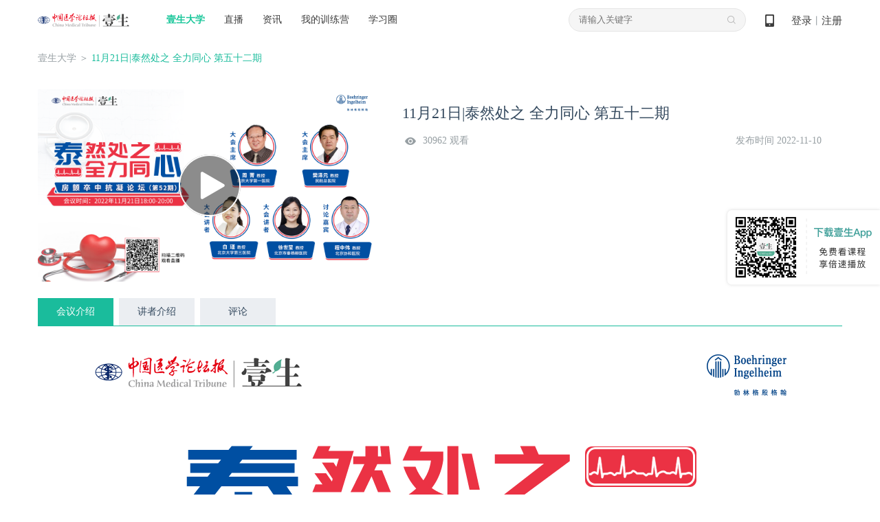

--- FILE ---
content_type: text/html; charset=UTF-8
request_url: https://cmtopdr.com/classroom/video/detail/50899.html?newThemeUuid=c7b4b0f2-88bc-409d-9ac5-2f11cb66a14b
body_size: 12652
content:





<!DOCTYPE html PUBLIC "-//W3C//DTD XHTML 1.0 Transitional//EN" "http://www.w3.org/TR/xhtml1/DTD/xhtml1-transitional.dtd">
<html xmlns="http://www.w3.org/1999/xhtml">
<head>
	
    <meta http-equiv="Content-Type" content="text/html; charset=utf-8" />
	<meta name="keywords" content="" />
	<meta name="description" content=" " />
	<script src="/res/js/babel/babel.min.js"></script>
	<script src="/res/js/babel/polyfill.min.js"></script>
	<script src="/res/js/babel/vue.min.js"></script>
	<script src="/res/js/element.js"></script>
    <script language="javascript" src="/res/js/common/warnInfo/main.js"></script>
	<script type="text/babel" src="/res/js/common/infoApproval/main.js"></script>
    <title>11月21日|泰然处之 全力同心 第五十二期</title>
    <link type="text/css" rel="stylesheet" href="/res/css/ueditor.css" />
	<link type="text/css" rel="stylesheet" href="/res/css/comment/comment.css" />
	<link rel="stylesheet" href="/res/css/comment/loading.css">

	<link rel="stylesheet" href="/res/css/element.css" >
    
<meta http-equiv="Content-Type" content="text/html; charset=utf-8" />
<link rel="shortcut icon" href="https://image.medtrib.cn/image/icon/favicon.ico">
<link rel="shortcut" href="https://image.medtrib.cn/image/icon/favicon.ico" />
<script language="javascript" src="/res/js/jquery-3.6.0.min.js"></script>

<script type="text/javascript" src="/res/js/ajaxfileupload.js" ></script>
<script language="javascript" src="/res/geetest/gt.js"></script>
<script language="javascript" src="/res/js/func.js"></script>
<script language="javascript" src="/res/js/main.js?1.0.2512291756"></script>
<link type="text/css" rel="stylesheet" href="/res/css/style.css?1.0.2512291756" />
<script>
    var contextPath = ""
    var userId = "0",
        userType = "0",
        userUuid = "",
        improveStatus = "",
        userPicture = "",
        userNickname = "";
</script>
</head>

<body>

    <meta http-equiv="Content-Type" content="text/html; charset=utf-8" />
    <script language="javascript" src="/res/js/index.js"></script>
    <script language="javascript" src="/res/js/crypto-js.js"></script>
    
        <script language="javascript" src="/res/js/qrcode.min.js"></script>
    
    <script>
        var clearHistory = "/res/images/clear_history_icon.png"
    </script>
    <div class="header">
        <div class="logo">
            <a href="/index.html"><img
                    src="/res/images/logo.png" /></a>
        </div>
        <div class="drop on">
            <span><a href="/index.html" id="ysdx">壹生大学</a></span>
            <div class="drop_list" name="collegeList">
                <div class='shaddow'>
                    
                        <a href="/category/detail/104.html"
                            target='_blank'>科研</a>
                    
                        <a href="/category/detail/12.html"
                            target='_blank'>心血管</a>
                    
                        <a href="/category/detail/13.html"
                            target='_blank'>肿瘤</a>
                    
                        <a href="/category/detail/14.html"
                            target='_blank'>消化</a>
                    
                        <a href="/category/detail/15.html"
                            target='_blank'>神经</a>
                    
                        <a href="/category/detail/100.html"
                            target='_blank'>呼吸</a>
                    
                        <a href="/category/detail/101.html"
                            target='_blank'>感染</a>
                    
                        <a href="/category/detail/16.html"
                            target='_blank'>外科</a>
                    
                        <a href="/category/detail/103.html"
                            target='_blank'>内分泌</a>
                    
                        <a href="/category/detail/138.html"
                            target='_blank'>重症</a>
                    
                        <a href="/category/detail/128.html"
                            target='_blank'>肾病</a>
                    
                        <a href="/category/detail/129.html"
                            target='_blank'>儿科</a>
                    
                        <a href="/category/detail/130.html"
                            target='_blank'>眼科</a>
                    
                        <a href="/category/detail/131.html"
                            target='_blank'>妇产</a>
                    
                        <a href="/category/detail/132.html"
                            target='_blank'>临床用药</a>
                    
                        <a href="/category/detail/133.html"
                            target='_blank'>急诊</a>
                    
                        <a href="/category/detail/134.html"
                            target='_blank'>风湿免疫</a>
                    
                        <a href="/category/detail/137.html"
                            target='_blank'>血液</a>
                    
                        <a href="/category/detail/18.html"
                            target='_blank'>口腔</a>
                    
                        <a href="/category/detail/102.html"
                            target='_blank'>血栓</a>
                    
                        <a href="/category/detail/17.html"
                            target='_blank'>热点</a>
                    
                        <a href="/category/detail/20.html"
                            target='_blank'>医事法学</a>
                    
                        <a href="/category/detail/19.html"
                            target='_blank'>综合</a>
                    
                        <a href="/category/detail/135.html"
                            target='_blank'>医院管理</a>
                    
                        <a href="/category/detail/139.html"
                            target='_blank'>皮肤</a>
                    
                        <a href="/category/detail/140.html"
                            target='_blank'>麻醉</a>
                    
                        <a href="/category/detail/141.html"
                            target='_blank'>中医药</a>
                    
                        <a href="/category/detail/143.html"
                            target='_blank'>整形美容</a>
                    
                        <a href="/category/detail/144.html"
                            target='_blank'>精神</a>
                    
                        <a href="/category/detail/145.html"
                            target='_blank'>检验</a>
                    
                        <a href="/category/detail/146.html"
                            target='_blank'>影像</a>
                    
                        <a href="/category/detail/147.html"
                            target='_blank'>AI学院</a>
                    
                        <a href="/category/detail/148.html"
                            target='_blank'>老年</a>
                    
                        <a href="/category/detail/150.html"
                            target='_blank'>生殖</a>
                    
                </div>
            </div>
        </div>
        <div class="navi">
            <ul>
                <li><a href="/lives.html" id="classLive">直播</a></li>
                <li><a href="/post/" id="post">资讯</a></li>
                <li><a
                        href="/static/web_page/dist/index.html#/myTrainingList">我的训练营</a>
                </li>
                <li><a
                        href="/static/web_page/dist/index.html?queryPage=myCircleList">学习圈</a>
                </li>
                <!-- <li><a href="/business/list.html">项目e站</a></li>
                <li><a href="/offline/meeting/index.html">品牌会议</a></li> -->
            </ul>
        </div>
        <div class="header_right">
            <div class="code">
                <a href="javascript:void(0);">&nbsp;
                    <span class="show_code"><img src="/res/images/dcode.png" /></span>
                </a>
            </div>
            
                <div id="userLogin">
                    
                        <div class="w"><a id="login" href="javascript:void(0);">登录</a>丨<a id="regist"
                                href="/user/regist" target="_blank">注册</a></div>
                    
                    
                </div>
            
        </div>
        <div class="search">
            <input type="text" class="text" placeholder="请输入关键字" onfocus="this.placeholder=''"
                onblur="this.placeholder='请输入关键字'">
            <input type="hidden" name="pageType" id="pageType" value="">
            <ul>
                
            </ul>
        </div>
    </div>
    
        <div class="login_mask">
            <div class="content">
                <div class="login">
                    <div class="close close-login"></div>
                    <div class="left-login-img">
                        <div class="password-left-img">
                            <img class="bac-img"
                                src="https://test-image.medtrib.cn/image/post/picture/5/07c61caf-7579-4f76-a641-c323724b66fc.png"
                                alt="">
                            <a href="https://apps.medtrib.cn/cmtopdr.html" target='_blank'>
                                <div class="download-btn"></div>
                            </a>
                        </div>
                        <div class="code-left-img">
                            <img class="bac-img"
                                src="https://test-image.medtrib.cn/image/post/picture/5/82aa7827-5bd3-45f7-820b-a19746c0d342.png"
                                alt="">
                        </div>
                    </div>
                    <div class="block" id='loginWrap'>
                        <div class="login_cnt_passwd">
                            <div id="login_block">
                                <input type="hidden" id="loginType" value="0" />
                                <div class="login_cnt">
                                    <div class="notice"></div>
                                    <ul>
                                        <li><span class='area-code' id='areaNum'>+86</span><span
                                                class='arrow area-code'></span><input id="tel" name="username"
                                                class="tel login_tel" type="text" placeholder="手机号" readonly
                                                onfocus="this.removeAttribute('readonly')"
                                                oninput="value=value.replace(/\D/g,'')" /><input type="hidden"
                                                id='code'>
                                        </li>
                                        <li id="lognPwd"><input name="password" class="pwd" type="password"
                                                placeholder="密码（密码为8-20位，字母数字或者特殊字符混合，至少包含两种）" readonly
                                                onfocus="this.removeAttribute('readonly')" style="width: 100%;" /></li>
                                        <li id="telCode"><input class="code2" type="text" placeholder="手机验证码"
                                                id='msgCode' oninput="value=value.replace(/\D/g,'')" /><span
                                                id="get_code" class="get_code login_get_code">获取验证码</span></li>
                                    </ul>
                                    <div class="rem">
                                        <label>
                                            <input type="checkbox" id="remeberMe" /> 记住我
                                        </label>
                                        <a href="/user/forget_pwd.html"
                                            id='forgetPwdBtn'>忘记密码</a>
                                    </div>
                                    <div class="btn"><input type="button" value="立即登录" id="loginSubmit-none" /></div>
                                    <div class="no_reg">还没有账号？<a
                                            href="/user/regist.html"
                                            target="_blank">立即注册</a></div>
                                </div>
                            </div>
                        </div>
                        <div class="login_cnt_code" style="display:none">
                            <div>
                                <div class="login-code-box">
                                    <div id='qrcode'>获取二维码中...</div>
                                    <p class="code-status code-success">扫描成功</p>
                                    <div class="code-status code-timeout"><span id='refreshCodeBtn'>已过期<br>请点击刷新<br><i
                                                class="refresh-code"></i></span></div>
                                </div>
                                <p class="code-tips-text">打开壹生app，进入我的页面扫码登录</p>
                                <a class="download-app-btn" href="https://apps.medtrib.cn/cmtopdr.html?apm=smdl"
                                    target='_blank'>请下载最新版本壹生app > </a>
                            </div>
                        </div>
                        <div id='captchaBox'></div>
                        <div id='areaBox' class='shaddow'>
                            <div>
                                <div class='container-area'><i
                                        class='norm'>常用国家/地区</i><i>A</i><i>B</i><i>C</i><i>D</i><i>E</i><i>F</i><i>G</i><i>H</i><i>I</i><i>J</i><i>K</i><i>L</i><i>M</i><i>N</i><i>O</i><i>P</i><i>Q</i><i>R</i><i>S</i><i>T</i><i>U</i><i>V</i><i>W</i><i>X</i><i>Y</i><i>Z</i>
                                </div>
                            </div>
                            <div id='areaCodeBox'></div>
                        </div>
                        <div class="reg_next" id='reg_next'>
                            <div class="w">手机号已经完成验证，请完善个人资料！</div>
                            <div class="btn"><a href="javascript:;" onclick="saveUserProfile()">完善信息</a></div>
                            
                        </div>
                        <div class="right-login-tab">
                            <div class="j-login-tab code-tab"></div>
                            <div class="j-login-tab passwd-tab"></div>
                        </div>
                    </div>
                </div>
            </div>
        </div>
    
    <div class='login-tips-wrap' id='loginTipsResetPwd'>
        <div class='login_mask1'>
            <div class="login">
                <div class="close"></div>
                <div class='login-tips-cont'>
                    <p id='tipsText'>密码过期或已经不安全，请修改密码</p>
                    <a href="/user/forget_pwd.html" class='go-login-page'>修改密码</a>
                </div>
            </div>
        </div>
    </div>
    <script>
        var temObj = {
            userNickname: $('#userNickname').text(),
            userPicture: $('#userPicture').prop('src'),
            phone:$('#phone').val(),
            subDepartment:$('#subDepartment').val()
        }
        window.localStorage.setItem('userNicknamePic', JSON.stringify(temObj))
        getCertificateInfo();
        $("document").ready(function () {
            setHeaderMenuCheck();
            $('.logout').on('click', function () {
                $.ajax({
                    url: contextPath + "/user/logout",
                    type: "GET",
                    success: function (data) {
                        if (data.status == 0) {
                            window.location.href = "/index.html"
                        }
                    }
                })
            })
        });
        function getCertificateInfo () {
            // 获取当前用户是否认证
            $.ajax({
                url: contextPath + "/user/info.json",
                type: "POST",
                success: function (data) {
                    var realStatus = data.status == '0' ? data.result.realStatus : ''
                    window.localStorage.setItem('realStatus', realStatus)
                }
            });
            // 获取实名认证功能列表
            $.ajax({
                url: contextPath + "/common/functions/real.json",
                type: "POST",
                success: function (data) {
                    var functions = data.status == '0' ? data.result.functions : []
                    window.localStorage.setItem('functions', functions)
                }
            });
        }
        function setHeaderMenuCheck () {
            var path = getRequestUri();
            var index = "";
            $(".header .cnt .navi li a").each(function () {
                var href = $(this).attr("href");
                var idx2 = href.lastIndexOf(".");
                if (idx2 != -1) {
                    href = href.substring(0, idx2);
                }
                if (href == path) {
                    $(this).addClass("on");
                }
            });
            if (path.indexOf("/post/") != -1 || path.indexOf("post/detail") != -1 || path.indexOf("theme/") != -1) {
                $("#post").addClass("on");
            } else if (path.indexOf("/live") > -1 && path.indexOf("/live/exam") == -1) { //
                $("#classLive").addClass("on");
            } else if (path.indexOf("/themeroom") > -1 || path.indexOf("/index") > -1 ||
                path.indexOf("classroom/recod/detail") > -1 || path.indexOf("classroom/live/detail") > -1 ||
                path.indexOf("classroom/video/detail") > -1 || path.indexOf("category") > -1 || path.indexOf("/live/exam") > -1) {
                $("#ysdx").addClass("on");
            }

        }
        function saveUserProfile () {
            var path = window.location.pathname + window.location.search;
            $.post("/common/save/pre_login_reqUrl.json", {
                "preLoginReqUrl": path
            }, function () {
                window.location.href = "/user/profile.html";
            })
        }
        function getRequestUri () {
            var path = window.location.pathname;
            var idx = path.lastIndexOf(".");
            if (idx != -1) {
                path = path.substring(0, idx);
            }
            return path;
        }

        function incrAdvertisePv (advertiseId) {
            $.post("/common/incr_advertise_pv.json", {
                advertiseId: advertiseId
            })
        }

        $(".search .search_out_icon").on("click", function () {
            if ($(".search .text").val() != "") {
                // var str = $(".search .text").val();
                window.location.href = contextPath + "/s.html?keywords=" + str;
            } else {
                window.location.href = contextPath + "/s.html?"
            }
        })
        // 搜索框输入文字时，跳转页面
        $(".search .text").on("click", function (e) {
            window.location.href = contextPath + "/s.html";
        })
        $(".search ul li .search_index").each(function (index, ele) {
            $(this).parent().on("mouseover", function () {
                $(this).addClass("on").siblings().removeClass("on");
                if ($(this).hasClass("on")) {
                    $(this).find(".fork").show().parent().siblings().find(".fork").hide();
                }
            })
        })
        $(".main_search_out_list").eq(0).show();
        $(".search_out_navi li").on("click", function () {
            var ind = $(".search_out_navi li").index(this);
            $(".main_search_out_list").hide();
            $(".main_search_out_list").eq(ind).show();
        });
    </script>
<input type="hidden" name="themeLiveUUID" id="themeLiveUUID" value="c7b4b0f2-88bc-409d-9ac5-2f11cb66a14b"/>
<input type="hidden" name="raceLampSwitch" id="raceLampSwitch" value="0"/>
<!-- 完善信息 -->
<div class="bodyMask" style="width: 100%;height: 100%;position: fixed;top: 0;left: 0;"></div>
<link rel="stylesheet" href="/res/js/common/infoApproval/infoApproval.css">
<div id="hospitalModal"></div>
<div id="levelModal"></div>
<div id="departmentModal"></div>
<div id="approvalHtml">
	<!-- 身份验证 -->
	<div>
		<div id="normal_authentication" class="authentication_content">
				<div class="icon_w">
					<img src="/res/images/doctor@3x.png" alt="">
				</div>
				<p class="authentication_t">壹生身份认证协议书</p>
				<div class="identityAuthentication">
					<div class="identityAuthenticationText">
						本项目是由壹生提供的专业性学术分享，仅面向医疗卫生专业人士。我们将收集您是否是医疗卫生专业人士的信息，仅用于资格认证，不会用于其他用途。壹生作为平台及平台数据的运营者和负责方，负责平台和本专区及用户相关信息搜集和使用的合规和保护。<br>
						本协议书仅为了向您说明个人相关信息处理目的，向您单独征求的同意，您已签署的壹生平台《壹生用户服务协议》和《壹生隐私政策》，详见链接：<br>
						壹生用户服务协议：<br>
						<a style="color: #02A7F0;" href="https://apps.medtrib.cn/html/serviceAgreement.html" target="_blank">https://apps.medtrib.cn/html/serviceAgreement.html</a><br>
						壹生隐私政策：<br>
						<a style="color: #02A7F0;" href="https://apps.medtrib.cn/html/p.html" target="_blank">https://apps.medtrib.cn/html/p.html</a><br>
						如果您是医疗卫生专业人士，且点击了“同意”，表明您作为壹生的注册用户已授权壹生平台收集您是否是医疗卫生专业人士的信息，可以使用本项服务。<br>
						如果您不是医疗卫生专业人士或不同意本说明，请勿点击“同意”，因为本项服务仅面向医疗卫生人士，以及专业性、合规性要求等因素，您将无法使用本项服务。
					</div>
				</div>
				<div class="btn_w" style="margin-top: 1rem;">
					<p class="canView">
						<span>同意</span>
					</p>
					<p class="noCanview">
						<span>拒绝</span>
					</p>
				</div>
		</div>
		<div id="custom_authentication" class='authentication_content custom_authentication_content'>
				<div class="icon_w">
					<img src="/res/images/doctor@3x.png" alt="">
				</div>
				<div class='authentication-wrap'>
					<div class='authentication-cont'>
					</div>
					<div class='btn-group'>
						<p class="canView">同意</p>
						<p class="noCanview">拒绝</p>
					</div>
				</div>
		</div>
		<div id="know_authentication" class='authentication_content know_authentication_content'>
				<div class="icon_w">
					<img src="/res/images/doctor@3x.png" alt="">
				</div>
				<div class='authentication-wrap'>
					<h2 style="text-align: center;margin-bottom: 30px;">知情同意书</h2>
					<div class='authentication-know-cont'>
					</div>
					<div class='btn-group'>
						<p class="knowCanView">同意</p>
						<p class="knowNoCanview">不同意并跳过</p>
					</div>
				</div>
		</div>
	</div>
  <!-- 审核中 -->
  <div id="inReview">
    <div class="title">工作人员正在审核中，<br />请您耐心等待</div>
    <div class="button inReviewDefine cursorPointer">确定</div>
  </div>
  <!-- 审核不通过 -->
  <div id="noPass">
    <div class="icon">
      <img src="https://test-image.medtrib.cn/image/post/picture/5/c44e9712-0f28-471d-bdcf-812152f96dd6.png" alt="">
    </div>
    <div class="title">
      审核未通过
    </div>
    <div class="rejectReason"></div>
    <div class="buttons">
      <div class="determine cursorPointer">确定</div>
      <div class="separate">
        <!-- 驳回原因插入点 -->
      </div>
      <div class="reSubmit cursorPointer">重新提交</div>
    </div>
  </div>

  <!-- 完善信息 -->
  <div id="userInfo">
    <div class="userInfoBox">
      <div class="title">
        <div class="titleText">完善信息</div>
        <div class="img">
          <img class="userInfoClose cursorPointer" src="https://test-image.medtrib.cn/image/post/picture/5/f593b4cf-d06b-4c06-bced-4bdad1d6c796.png" alt="">
        </div>
      </div>
      <!-- 功能 -->
      <div id="userInfoMain" v-loading="viewLoading">
        <div v-for="(item, index) in userInfoList" :key="index">
          <!-- 系统字段 -->
          <template v-if="item.paramType == 0">
            <!-- 姓名 email 纯文本内容 -->
            <div v-if="item.type == 1 || item.type == 4" class="infoItem textInput bottomBar">
              <div class="itemLeft">{{ item.paramName }}</div>
              <div class="itemRight">
                <el-input v-model="item.paramValue" :placeholder="item.paramPlaceholder"
                  :maxlength="item.paramMaxlength"></el-input>
              </div>
            </div>
            <!-- 性别 -->
            <div v-if="item.type == 2" class="infoItem bottomBar sexRadio">
              <div class="itemLeft">{{ item.paramName }}</div>
              <div class="itemRight">
                <div class="radioItem cursorPointer" @click="userInfoList[index].paramValue = '1'">
                  <div v-if="item.paramValue == 1" class="radioSelect">
                    <div class="select"></div>
                  </div>
                  <div v-else class="radioNotSelect"></div>
                  <div class="text">男</div>
                </div>
                <div class="radioItem cursorPointer" @click="userInfoList[index].paramValue = '2'">
                  <div v-if="item.paramValue == 2" class="radioSelect">
                    <div class="select"></div>
                  </div>
                  <div v-else class="radioNotSelect"></div>
                  <div class="text">女</div>
                </div>
              </div>
            </div>
            <!-- 省市 -->
            <div v-if="item.type == 5" class="infoItem selectInput">
              <div class="itemLeft">{{ item.paramName }}</div>
              <div class="itemRight">
                <el-cascader @change="val => selectChange(val, item)" v-model="item.paramId" :options="city"
                  :placeholder="item.paramPlaceholder" style="width: 202px;height: 32px;">
                </el-cascader>
              </div>
            </div>
            <!-- 医院 -->
            <div v-if="item.type == 6" class="infoItem selectInput">
              <div class="itemLeft">{{ item.paramName }}</div>
              <div class="itemRight">
                <el-select v-model="item.paramId" @focus="openHospitalModalView" @change="val => selectChange([val], item)" filterable remote
                  reserve-keyword :placeholder="item.paramPlaceholder" :remote-method="remoteMethod" :loading="hospitalsLoading"
                  style="width: 202px;height: 32px;">
                  <el-option v-for="el in hospitals" :key="el.id" :label="el.hospname" :value="el.id">
                  </el-option>
                </el-select>
                <el-button class="addHospname" type="text" @click="addHospname">添加我的医院</el-button>
              </div>
            </div>
            <!-- 科室 -->
            <div v-if="item.type == 7" class="infoItem selectInput">
              <div class="itemLeft">{{ item.paramName }}</div>
              <div class="itemRight">
                <el-select v-model="item.paramValue" @change="val => selectChange([val], item)" @focus="openDepartmentModalView"
                  :placeholder="item.paramPlaceholder" style="width: 202px;height: 32px;">
                  <el-option v-for="el in subDepartmentList" :key="el.paramId" :label="el.paramValue" :value="el.paramId">
                  </el-option>
                </el-select>
              </div>
            </div>
            <!-- 职称 -->
            <div v-if="item.type == 8" class="infoItem selectInput">
              <div class="itemLeft">{{ item.paramName }}</div>
              <div class="itemRight">
                <el-select v-model="item.paramValue" @change="val => selectChange([val], item)" @focus="openLevelModalView"
                  :placeholder="item.paramPlaceholder" style="width: 202px;height: 32px;">
                  <el-option v-for="el in titleList" :key="el.levelId" :label="el.level" :value="el.levelId">
                  </el-option>
                </el-select>
              </div>
            </div>
          </template>
          <!-- 系统字段 -->

          <!-- 自定义字段 -->
          <template v-else-if="item.paramType == 1">
            <!-- 文本 -->
            <div v-if="item.dataType == 1" class="infoItem textInput bottomBar twoLine">
              <div class="itemLeft">{{ item.paramName }}</div>
              <div class="itemRight ml0">
                <el-input v-model="item.paramValue" :placeholder="item.paramPlaceholder"
                  :maxlength="item.paramMaxlength"></el-input>
              </div>
            </div>
            <!-- 上传图片 -->
            <div v-if="item.dataType == 2" class="infoItem imgUpload">
              <div class="itemLeft">{{ item.paramName }}</div>
              <div class="itemRight">
                <el-upload class="avatar-uploader" action="/app/upload/upload_pic" :show-file-list="false"
                  :on-success="res => handleAvatarSuccess(index, res)">
                  <img v-if="item.paramValue" :src="item.paramValue">
                  <div v-else class="onImg">
                    <i class="el-icon-camera" style="font-size: 24px;"></i>
                    <div class="text">{{ item.paramPlaceholder }}</div>
                  </div>
                </el-upload>
              </div>
            </div>
            <!-- 手机号 -->
            <div v-if="item.dataType == 3" class="infoItem textInput bottomBar">
              <div class="itemLeft">{{ item.paramName }}</div>
              <div class="itemRight">
                <el-input v-model="item.paramValue" :placeholder="item.paramPlaceholder"
                  @input="item.paramValue = item.paramValue.replace(/\D/g,'')" :maxlength="11"></el-input>
              </div>
            </div>
          </template>
          <!-- 自定义字段 -->
        </div>
        <div v-loading="saveLoading" class="submit cursorPointer" @click="submit">确定</div>
      </div>
    </div>
  </div>
  <!-- 收集问题 -->
  <div id="questionInfo">
    <div class="userInfoBox">
      <div class="title">
        <div class="titleText">收集问题</div>
        <div class="img">
          <img class="questionClose cursorPointer" src="https://test-image.medtrib.cn/image/post/picture/5/f593b4cf-d06b-4c06-bced-4bdad1d6c796.png" alt="">
        </div>
      </div>
      <!-- 功能 -->
      <div id="questionInfoMain">
		<div v-for="(item,index) in questionList" :key="index">
			<div class="infoItem textInput bottomBar twoLine">
				<div class="itemLeft">{{ item.question }}</div>
				<div class="itemRight ml0">
				  <el-input v-model.trim="item.answer" placeholder="请输入..."
					:maxlength="99"></el-input>
				</div>
			  </div>
		</div>
        <div v-loading="saveLoading" class="submit cursorPointer" @click="submit">确定</div>
      </div>
    </div>
  </div>
  <!-- 收集问题 -->
</div>
  <input type="hidden" name="uuid" id="uuid" value="2dd94a5d-ba2c-4a1e-b9ab-f592adc05f71"/>
  <input type="hidden" name="scene" id="scene" value="2"/>
<!-- 完善信息 -->
<div class="content cnt">
	<img style="position: fixed; top: 0;bottom: 0;right: 0;margin: auto 0;z-index: 999;width: 227px;height: 118px;" src="https://test-image.medtrib.cn/image/post/picture/5/4e30e5a6-9474-4c87-9ef0-4e0ee9aa4297.png" alt="">
	<div class="position"><a href="/index.html">壹生大学</a>
	 
    
    ＞ <span class="green">11月21日|泰然处之 全力同心 第五十二期</span></div>
    <div class="detail">
			<input type="hidden" name="actionType" id="actionType" value="1"/>
			<input type="hidden" id='isComment' value="1">
        <div class="couse_info">
			<div class="img">
				
					
							<a id="jumpPlay" href="/classroom/cmtopdr/video/play/50899.html" target="_blank"><img src="https://image.medtrib.cn/image/post/picture/2764100/10127ec5-0c48-4cce-bbd4-ef675670ea62.png" /><span></span></a>
						
				
				
			</div>
            <div class="w">
                <h5>11月21日|泰然处之 全力同心 第五十二期</h5>
                <span class="fl">30962 观看</span>
                 <span class="fr">发布时间 2022-11-10</span>
                <p></p>
								<div id="passedReminder" class="passedReminder">
									<div class="tipIcon">
										<img src="https://test-image.medtrib.cn/image/post/picture/5/08f1f2ca-fc83-4e59-b8ac-4053a7097211.png" alt="">
									</div>
									<div class="tipText">您已通过HCP身份认证和信息审核</div>
									<div class="closeBox">
										<div class="closeFlex">
											<div class="closeNum">(<div id="passedReminderNum">5</div>s)</div>
											<div class="closeIcon">
												<img src="https://test-image.medtrib.cn/image/post/picture/5/6073716f-0586-4aa5-b44b-3bc704885f06.png" alt="">
											</div>
										</div>
									</div>
								</div>
				
				
            </div>
        </div>
      <div class="couse_intro">
            <div class="tabs">
            	<ul>
            		<li class="on">会议介绍</li> 
					<li>讲者介绍</li>
					
						<li class="score">评价</li>
					
					<li>评论</li>
					<li class="dataDownloadLi">资料</li>
                </ul>
       	  </div>
        <div class="tabs_cnt course">
            <p><p style="text-align: center"><img src="https://image.medtrib.cn/image/post/picture/2764100/e2526ef0-4c1d-48f8-9672-372499182559.png" title="upfile" alt="d08622636654627dab189d9ae90d3ac.png"/></p><p><br/></p></p>       
        </div>
         <div class="tabs_cnt author"  style="display:none;">
        	
            		
            			<div class="author_info">
            			<div class="author_para">
                    		<h5>会议</h5>
                    		<p>线上<br />心血管内科,心血管内科</p>
                    	</div>
                	</div>
            		
            	
		</div>
		
			<div class="tabs_cnt comment" style="display:none;">
					<p class="title">请您为本课程进行评价</p>
					<div class="stars-wrapper" id="BOX">
					</div>
					<div class="comment_sub_btn noClick">
						<span>提交</span>
					</div>
			</div>
		
		<!-- 需要拿一个头像和昵称 -->
		<div class="tabs_cnt" style="display:none">
			
				
			
			<div class="self_commentarea">
				<span class="number" style="bottom:0px;">200</span>
				<textarea placeholder="写评论" name="" id="commentTextArea" cols="30" rows="10" onclick="javascript:handleCommentClick();"></textarea>
				<span class="self_comment_btn unsel_comment" style="float:right" data-type="main">评论</span>
				<!-- 不能评论的浮层 -->
				<div class='disabled-comment' onclick='$.littleHint("该内容暂不能评论！")'></div>
			</div>
			<div id='tabs_cnt_pinglun' class="tabs_cnt_pinglun">
			</div>
			<p class="getMore">查看更多</p>
		</div>
		<div class="tabs_cnt dataDownloadBox" style="display: none;">
		</div>
      </div>
    </div>
</div>
<div class="buy_mask">
	<div class="buy_box">
		<i></i>
		<h5>购买课程</h5>
		<div class="pay_couse">
			<div class="img"><img src="" /></div>
			<div class="title"></div>
		</div>
		<div class="course_price">价格：<b class="orange">¥0元</b></div>
		<div class="btn">
			<form method="post" action="/payment/generate/order.do" id="confirmForm">
				<input type="hidden" name="uuid" value="">
				<input type="hidden" name="type" value="">
				<input type="button" value="取消" class="cancel">
				<input type="submit" value="去付款" class="confirm">
			</form>
		</div>
	</div>
</div>

<!-- 播放码 -->
<style>
	.playcodeBg {
		position: fixed;
		top: 0;
		left: 0;
		width: 100%;
		height: 100%;
		background: #000000;
		opacity: 0.5;
		z-index: 1001;
	}
	.playcodeBox {
		position: fixed;
		top: 0;
		left: 0;
		right: 0;
		bottom: 0;
		margin: auto;
		width: 336px;
		height: 197px;
		background: #000000;
		z-index: 1002;
		background: #FFFFFF;
		border-radius: 4px;
		box-sizing: border-box;
		padding-top: 27px;
	}
	.playcodeTitle {
		font-size: 17px;
		color: #252323;
		text-align: center;
	}
	.playcodeInput {
		margin-top: 21px;
		text-align: center;
	}
	.playcodeInput input {
		width: 274px;
		height: 44px;
		font-size: 16px;
		color: #252323;
		box-sizing: border-box;
		padding: 0 11px;
		outline: none;
		border: 1px solid #D3D3D3;
	}
	.playcodeErr {
		margin-top: 2px;
		width: 274px;
		margin: 2px auto 0;
		color: #D0021B;
		font-size: 14px;
	}
	.playcodeButtons {
		height: 43px;
		line-height: 43px;
		width: 100%;
		position: absolute;
		left: 0;
		bottom: 0;
		border-top: 1px solid #efefef;
		display: flex;
		justify-content: center;
	}
	.playcodeButtonsLeft {
		width: 50%;
		height: 100%;
		font-size: 15px;
		color: #5B5B5B;
		text-align: center;
		cursor: pointer;
	}
	.playcodeButtonsCenter {
		width: 1px;
		height: 100%;
		background: #efefef;
	}
	.playcodeButtonsRight {
		width: 50%;
		height: 100%;
		font-size: 15px;
		color: #41A09A;
		text-align: center;
		cursor: pointer;
	}
</style>
<div id="playcodeBand" style="display: none;">
	<div class="playcodeBg"></div>
	<div class="playcodeBox">
		<div class="playcodeTitle">
			该视频需要输入播放码播放
		</div>
		<div class="playcodeInput">
			<input class="playcodeInputVal" type="text" placeholder="请输入播放码">
		</div>
		<div class="playcodeErr" style="display: none;"></div>
		<div class="playcodeButtons">
			<div class="playcodeButtonsLeft">取消</div>
			<div class="playcodeButtonsCenter"></div>
			<div class="playcodeButtonsRight">确定</div>
		</div>
	</div>
</div>
<script>
	function handleCommentClick() {
			$.ajax({
				type: "POST",
				dataType: "json",
				url:'/estoppel/info',
				success:function(res){
					let { status, result} = res;
					if(status == 0){
						if(result.showType == '0'){
							var realStatus = window.localStorage.getItem('realStatus');
							var functions = window.localStorage.getItem('functions');
							if (realStatus === '0'&&functions.indexOf('course_comment_3') !== -1) {
								popBox('实名制认证', '您尚未完成实名制认证，请在app端，完成实名认证后评论此内容');
							}
						} else {
							warnInfoFnList.mixin(result);
							$('#commentTextArea').val('');
							$('#commentTextArea').blur();
						}
					} else {
						var realStatus = window.localStorage.getItem('realStatus');
						var functions = window.localStorage.getItem('functions');
						if (realStatus === '0'&&functions.indexOf('course_comment_3') !== -1) {
							popBox('实名制认证', '您尚未完成实名制认证，请在app端，完成实名认证后评论此内容');
						}
					}
				}
			})
	}
</script>
<script>
	function getUrlParam(key) {
		var url = window.location.search;
		var reg = new RegExp("(^|&)" + key + "=([^&]*)(&|$)");
		var result = url.substr(1).match(reg);
		return result ? decodeURIComponent(result[2]) : null;
	}
	var newThemeUuid = getUrlParam('newThemeUuid')
	// 是否直接跳转课程
	function isPlayCode(){
		// 查询用户是否需要填写观看码
		console.log(userId, 'userId')
		userId && userId != 0 && $.ajax({
				url:"/live/playcode/playtype",
				data:"userId="+ userId +"&liveUuid="+ (newThemeUuid || liveUuid),
				type:"POST",
				success:function(res){
					console.log(res)
					if (res.status == 0) {
						if (res.result.playType == 0) {
							window.open('/classroom/cmtopdr/video/play/50899.html')
						} else {
							$('.playcodeErr').html('')
							$('.playcodeErr').hide()
							$("#playcodeBand").show()
							$(".playcodeInputVal").val('')
						}
					} else {
						popBox("提示", res.errmsg);
					}
				}
		});
	}
	$(".playcodeButtonsLeft").click(function(e){
		$("#playcodeBand").hide()
	})
	$(".playcodeButtonsRight").click(function(e){
		if ($(".playcodeInputVal").val() === '') {
			$('.playcodeErr').html('请输入播放码')
			$('.playcodeErr').show()
			return
		}
		// 绑定课程播放码
		$.ajax({
				url:"/live/playcode/banding",
				data:"userId="+ userId +"&liveUuid="+ (newThemeUuid || liveUuid) + "&codeNumber=" + $(".playcodeInputVal").val(),
				type:"POST",
				success:function(res){
					console.log(res)
					if (res.status == 0) {
						if (res.result.bandingStatus == 0) {
							$("#playcodeBand").hide()
							window.open('/classroom/cmtopdr/video/play/50899.html')
						} else {
							$('.playcodeErr').html('播放码错误，请重新输入')
							$('.playcodeErr').show()
						}
						var data = {
							items: [{
								eventId: "pm_h5_video_code_check",
								channel: "03",
								appType: "02",
								userId: userId || 0,
								eventType: "01",
								deviceType :"01",
								attstr: {
									liveId: newThemeUuid || liveUuid,
									livetype: newThemeUuid? '4': '1',
									code_value: $(".playcodeInputVal").val(),
									result: res.result.bandingStatus == 0? '1': '0'
								}
							}]
						}
						SMTP(data)
					} else {
						popBox("提示", res.errmsg);
					}
				}
		});
	})
	console.log('播放地址')
</script>



<div class="footer">
    <div class="related cnt">
        <div class="navi">
            <h5>关于我们</h5>
            
                <a href="/common/info/8.html" target="_blank">报社介绍</a>
            
                <a href="/common/info/3.html" target="_blank">加入我们</a>
            
                <a href="/common/info/9.html" target="_blank">问题反馈</a>
            
        </div>
        <div class="qr">
            <h5>中国医学论坛报微信矩阵</h5>
            <ul>
                <li><img src="/res/images/code1.png" /><span>中国医学论坛报</span></li>
                 <li><img src="/res/images/ys.png" /><span>壹生</span></li>
                <li><img src="/res/images/code2.png" /><span>今日肿瘤</span></li>
                <li><img src="/res/images/code3.png" /><span>今日循环</span></li>
                <li><img src="/res/images/code4.png" /><span>今日糖尿病</span></li>
                <li><img src="/res/images/code6.png" /><span>今日口腔</span></li>
                <li><img src="/res/images/code7.png" /><span>全科周刊</span></li>
            </ul>
        </div>
        <div class="qr" style="margin-left:200px;">
            <h5>助力乡村振兴帮扶行动</h5>
            <ul>
                <!-- <li><img src="/res/images/code5.png" /><span>吕梁山货微商城</span></li> -->
                <li><img src="https://test-image.medtrib.cn/image/post/picture/5/1ca0c46c-1255-466e-9c84-5f4aab8eb3bb.png" /><span style="line-height: 20px;padding-top: 10px;">脱贫地区农副产品网络销售平台</span></li>
                <!-- <li><img src="https://test-image.medtrib.cn/image/post/picture/5/68f34d3c-ecc7-44f3-9e73-1ae711a41f65.jpg" /><span>情暖永和扶贫商城</span></li> -->
            </ul>
        </div>
        <div class="links">
            <h5>友情链接</h5>
            <div class="links_cnt">
                
                    <a href="https://apps.medtrib.cn/cmtopdr.html?apm=yqlj" target="_blank">壹生APP下载</a>
                
                    <a href="http://www.nhc.gov.cn/" target="_blank">国家卫生健康委员会</a>
                
                    <a href="http://www.ihecc.org.cn/" target="_blank">国家卫生健康委国际交流与合作中心</a>
                
                    <a href="http://www.csco.org.cn/" target="_blank">中国临床肿瘤学会</a>
                
                    <a href="https://www.fupin832.com/" target="_blank">脱贫地区农副产品网络销售平台</a>
                
            </div>
        </div>

    </div>
    
    <div class="qualification">(京)网药械信息备字（2025）第 00153 号 | <a href="https://beian.miit.gov.cn" target="_blank">京ICP备15004031号-2</a>｜违法和不良信息举报方式：（010）64036988 office@cmt.com.cn
        <br />
        <div style="margin:0 auto; padding:10px 0;">
            <a target="_blank" href="http://www.beian.gov.cn/portal/registerSystemInfo?recordcode=11010202008182" style="display:inline-block;text-decoration:none;height:20px;line-height:20px;"><img src="/res/images/gongan.png" style="float:left;padding-top:5px;"/><p style="padding-top:5px;float:left;height:20px;line-height:20px;margin: 0px 0px 0px 5px; color:#939393;">京公网安备 11010202008182号</p></a>&nbsp;&nbsp;|&nbsp;互联网新闻信息服务许可证编号：10120190017
        </div>
        <div id='lastbeizhu' style="margin:0 auto; padding:0 20px 20px 20px;">
            Copyright © 2017-2021 中国医学论坛报社. All rights reserved.
        </div>
        
    </div>

</div>
<script>
</script>
<script>
  var mode="production";
  if(mode != "test"){
    var _hmt = _hmt || [];
    (function() {
      var hm = document.createElement("script");
      hm.src = "https://hm.baidu.com/hm.js?b38e9b203293848c324d0d4862967c0e";
      var s = document.getElementsByTagName("script")[0];
      s.parentNode.insertBefore(hm, s);
    })();
  }
</script>

<script language="javascript" src="/res/js/ajaxForm.js"></script>
<script>
	var isPay = "0";
	var liveUuid = "2dd94a5d-ba2c-4a1e-b9ab-f592adc05f71";
	var classroomId = "23197";
	var examinaPaperUuid = "";
	var price = "0.00";
	$("#confirmForm").submit(function(){
		if(isPay == "1"){
			popBox("提示","您已购买成功，请勿重复购买");
			return false;
		}
		var options = {
			success: function(data){
				if(data.status == 0){
					window.location.href = data.result.targetUrl;
				}else{
					var errmsg = data.errmsg;
					popBox("提示",errmsg);
				}
			}
		};
		$('#confirmForm').ajaxSubmit(options);
		return false;
	})
	let raceLampSwitchInfo = {
		raceLampSwitch:$('#raceLampSwitch').val(),
		classroomId:classroomId,
	}
	window.localStorage.setItem('raceLampSwitch', JSON.stringify(raceLampSwitchInfo));
	var data = {
		'eventId':"pm_live_course_view"
			}
	data.attstr = {
			'themeUuid':$('#themeLiveUUID').val(),
			'liveUUID':liveUuid,
			'liveType':'1',
	}
	eventReport2(data,userId)
</script>

<script language="javascript" src="/res/js/toastBox.js"></script>
<script language="javascript" src="/res/js/scroblem.js"></script>
<script src="/res/js/comment/comment.js"></script>
<script src="/res/js/comment/loading.js"></script>
<script src="/res/js/common/dataDownload/dataDownload.js" id="dataDownloadJs" contextPath=""></script>
</body>
</html>


--- FILE ---
content_type: application/x-javascript; charset=UTF-8
request_url: https://cmtopdr.com/res/js/ajaxfileupload.js
body_size: 2211
content:

jQuery.extend({
	

    createUploadIframe: function(id, uri)
	{
			//create frame
            var frameId = 'jUploadFrame' + id;
            var iframeHtml = '<iframe id="' + frameId + '" name="' + frameId + '" style="position:absolute; top:-9999px; left:-9999px"';
			if(window.ActiveXObject)
			{
                if(typeof uri== 'boolean'){
					iframeHtml += ' src="' + 'javascript:false' + '"';

                }
                else if(typeof uri== 'string'){
					iframeHtml += ' src="' + uri + '"';

                }	
			}
			iframeHtml += ' />';
			jQuery(iframeHtml).appendTo(document.body);

            return jQuery('#' + frameId).get(0);			
    },
    createUploadForm: function(id, fileElementId, data)
	{
		//create form	
		var formId = 'jUploadForm' + id;
		var fileId = 'jUploadFile' + id;
		var form = jQuery('<form  action="" method="POST" name="' + formId + '" id="' + formId + '" enctype="multipart/form-data"></form>');	
		if(data)
		{
			for(var i in data)
			{
				jQuery('<input type="hidden" name="' + i + '" value="' + data[i] + '" />').appendTo(form);
			}			
		}		
		var oldElement = jQuery('#' + fileElementId);
		var newElement = jQuery(oldElement).clone();
		jQuery(oldElement).attr('id', fileId);
		jQuery(oldElement).before(newElement);
		jQuery(oldElement).appendTo(form);


		
		//set attributes
		jQuery(form).css('position', 'absolute');
		jQuery(form).css('top', '-1200px');
		jQuery(form).css('left', '-1200px');
		jQuery(form).appendTo('body');		
		return form;
    },

    ajaxFileUpload: function(s) {
        // TODO introduce global settings, allowing the client to modify them for all requests, not only timeout		
        s = jQuery.extend({}, jQuery.ajaxSettings, s);
        var id = new Date().getTime()        
		var form = jQuery.createUploadForm(id, s.fileElementId, (typeof(s.data)=='undefined'?false:s.data));
		var io = jQuery.createUploadIframe(id, s.secureuri);
		var frameId = 'jUploadFrame' + id;
		var formId = 'jUploadForm' + id;		
        // Watch for a new set of requests
        if ( s.global && ! jQuery.active++ )
		{
			jQuery.event.trigger( "ajaxStart" );
		}            
        var requestDone = false;
        // Create the request object
        var xml = {}   
        if ( s.global )
            jQuery.event.trigger("ajaxSend", [xml, s]);
        // Wait for a response to come back
        var uploadCallback = function(isTimeout)
		{			
			var io = document.getElementById(frameId);
            try 
			{				
				if(io.contentWindow)
				{
					 xml.responseText = io.contentWindow.document.body?io.contentWindow.document.body.innerHTML:null;
                	 xml.responseXML = io.contentWindow.document.XMLDocument?io.contentWindow.document.XMLDocument:io.contentWindow.document;
					 
				}else if(io.contentDocument)
				{
					 xml.responseText = io.contentDocument.document.body?io.contentDocument.document.body.innerHTML:null;
                	xml.responseXML = io.contentDocument.document.XMLDocument?io.contentDocument.document.XMLDocument:io.contentDocument.document;
				}						
            }catch(e)
			{
				jQuery.handleError(s, xml, null, e);
			}
            if ( xml || isTimeout == "timeout") 
			{				
                requestDone = true;
                var status;
                try {
                    status = isTimeout != "timeout" ? "success" : "error";
                    // Make sure that the request was successful or notmodified
                    if ( status != "error" )
					{
                        // process the data (runs the xml through httpData regardless of callback)
                        var data = jQuery.uploadHttpData( xml, s.dataType );    
                        // If a local callback was specified, fire it and pass it the data
                        if ( s.success )
                            s.success( data, status );
    
                        // Fire the global callback
                        if( s.global )
                            jQuery.event.trigger( "ajaxSuccess", [xml, s] );
                    } else
                        jQuery.handleError(s, xml, status);
                } catch(e) 
				{
                    status = "error";
                    jQuery.handleError(s, xml, status, e);
                }

                // The request was completed
                if( s.global )
                    jQuery.event.trigger( "ajaxComplete", [xml, s] );

                // Handle the global AJAX counter
                if ( s.global && ! --jQuery.active )
                    jQuery.event.trigger( "ajaxStop" );

                // Process result
                if ( s.complete )
                    s.complete(xml, status);

                jQuery(io).unbind()

                setTimeout(function()
									{	try 
										{
											jQuery(io).remove();
											jQuery(form).remove();	
											
										} catch(e) 
										{
											jQuery.handleError(s, xml, null, e);
										}									

									}, 100)

                xml = null

            }
        }
        // Timeout checker
        if ( s.timeout > 0 ) 
		{
            setTimeout(function(){
                // Check to see if the request is still happening
                if( !requestDone ) uploadCallback( "timeout" );
            }, s.timeout);
        }
        try 
		{

			var form = jQuery('#' + formId);
			jQuery(form).attr('action', s.url);
			jQuery(form).attr('method', 'POST');
			jQuery(form).attr('target', frameId);
            if(form.encoding)
			{
				jQuery(form).attr('encoding', 'multipart/form-data');      			
            }
            else
			{	
				jQuery(form).attr('enctype', 'multipart/form-data');			
            }			
            jQuery(form).submit();

        } catch(e) 
		{			
            jQuery.handleError(s, xml, null, e);
        }
		
		//jQuery('#' + frameId).load(uploadCallback	);
        jQuery('#' + frameId).on("load",uploadCallback  );
        return {abort: function () {}};	

    },

    uploadHttpData: function( r, type ) {
        var data = !type;
        data = type == "xml" || data ? r.responseXML : r.responseText;
        // If the type is "script", eval it in global context
        if ( type == "script" )
            jQuery.globalEval( data );
        // Get the JavaScript object, if JSON is used.
        if ( type == "json" )
			data = r.responseText;  
             var start = data.indexOf(">");  
             if(start != -1) {  
               var end = data.indexOf("<", start + 1);  
               if(end != -1) {  
                 data = data.substring(start + 1, end);  
                }  
             }
            eval( "data = " + data );
        // evaluate scripts within html
        if ( type == "html" )
            jQuery("<div>").html(data).evalScripts();

        return data;
    },
    handleError: function( s, xhr, status, e )      {  
        // If a local callback was specified, fire it  
                if ( s.error ) {  
                    s.error.call( s.context || s, xhr, status, e );  
                }  
  
                // Fire the global callback  
                if ( s.global ) {  
                    (s.context ? jQuery(s.context) : jQuery.event).trigger( "ajaxError", [xhr, s, e] );  
                }  
    }  
})

